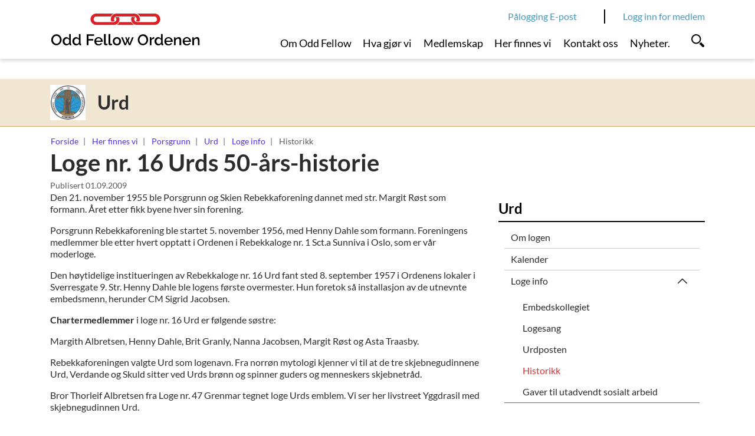

--- FILE ---
content_type: text/html; charset=utf-8
request_url: https://www.oddfellow.no/category.php?categoryID=14532
body_size: 7589
content:
    <!DOCTYPE html>    <html lang="no" prefix="dcterms: http://purl.org/dc/terms/#; og: http://ogp.me/ns/article#">            <head>
            <meta http-equiv="X-UA-Compatible" content="IE=edge">
                            <meta name="viewport" content="width=device-width, initial-scale=1, shrink-to-fit=no">
            
                                            
	<!-- Start common head elements -->
	<title>Historikk - Odd Fellow</title>

	<meta charset="utf-8" />
	<meta name="Generator" content="CMS" data-ctdevice="name:generic, key: default" data-ctchannel="default" />
	<meta name="Keywords" content="" />
	<meta name="Description" content="" />
	<meta property="og:title" content="Historikk - Odd Fellow" />
	<meta property="og:type" content="article" />
	<meta property="og:article:published_time" content="2009-09-01T10:41:18+02:00" />
	<meta property="og:article:modified_time" content="2009-09-03T13:09:01+02:00" />
	<meta property="og:article:expiration_time" content="2036-01-01T00:00:00+01:00" />
	<meta property="og:url" content="https://www.oddfellow.no/category.php?categoryID=14532" />
	<meta property="og:image" content />
	<meta property="og:description" content="" />
	<meta property="og:site_name" content="Odd Fellow" />
	<meta property="og:locale" content="no_NO" />

	<link rel="canonical" href="https://www.oddfellow.no/category.php?categoryID=14532" />

	<script src="https://www.oddfellow.no/corepublish/cplib-common/corepublish.js?appver=341c505a83" nonce="cee7984151" async="async"></script>
	<script nonce="cee7984151" data-ctnsh="3e287e3e932255d22079e8f746860941" id="cpstartupscript">
	<!--
	if (typeof window.corepublish === 'undefined') { window.corepublish = {}; } 
  window.corepublish.mode = 'cplib'; 
 var CPLIBHTMLROOT = 'https://www.oddfellow.no/corepublish/cplib-common'; var CPLIBSTARTTIME = new Date(); if (typeof cplibJsLoaded == 'undefined') { var cplibJsLoaded = false; } 
	function ctAddEventListener(evt,fn) { if (window.addEventListener) { window.addEventListener(evt,fn); } else if (evt == 'corepublishInitLoaded') { if (window.corepublishInitDone && window.corepublishInitDone == true) {  fn.call(); } else {  setTimeout(function() {  ctRunWhenCplibLoaded(fn); }, 100) }}}
	function ctRunWhenCplibLoaded(fn) { if (cplibJsLoaded == true) { fn.call() } else  {  setTimeout(function() { ctRunWhenCplibLoaded(fn); }, 100) }}
	ctAddEventListener('corepublishInitLoaded',function() { ctShowRetinaImages(); }); 

	ctAddEventListener('sessionrefresh.loaded',function() { ctRunWhenCplibLoaded(function() { window.corepublish.sessionrefreshdialog = new SessionRefreshDialog(1440, 'service.php', (window.ctwebuserloggedin) );} ); }); 

	ctRunWhenCplibLoaded(function() { ctLoadSvgSymbols('e33242b9319dc00d3d416d8d563d9073'); }); 

	ctRunWhenCplibLoaded(function() { ctOidcAuthenticate(); });

	-->
	</script>

<script nonce="cee7984151">


window.dataLayer = window.dataLayer || [];

var f = document.getElementsByTagName('script')[0],j = document.createElement('script');
j.async = true;j.setAttribute('nonce', 'cee7984151');j.src = 'https://www.googletagmanager.com/gtm.js?id=GTM-TN5GL7K';f.parentNode.insertBefore(j, f);

var hasCustomConfig = false;

if (hasCustomConfig) {
    ctRunWhenCplibLoaded(function () {
        var xmlHttp = new CtXMLHttpRequest();
        xmlHttp.SetOnreadystatechange(function () {
            if (xmlHttp.isReadyToProcess()) {
                try {
                    addToDataLayer(JSON.parse(xmlHttp.getResponseText()));
                } catch (e) {
                    alert("An error occurred" + e);
                }
                addStartToDataLayer();
            } else if (xmlHttp.hasError()) {
                addStartToDataLayer();
            }
        });
        xmlHttp.openCorePublishService("xmlhttprequest.php", 'gtm.datalayer', 'json');
    });
} else {
    addStartToDataLayer();
}

function addStartToDataLayer() {
    addToDataLayer({'gtm.start': new Date().getTime(), event: 'gtm.js'});
}

function addToDataLayer(configData) {
    window.dataLayer.push(configData);
}
</script>	<!-- End common head elements -->


                <script async="async" src='https://www.oddfellow.no/javascript/compressed/sitecomponents.min.js?e33242b9319dc00d3d416d8d563d9073'></script>
            
                            <link rel="icon" type="image/x-icon" href="/favicon/favicon.ico">
                <link rel="apple-touch-icon" sizes="180x180" href="/favicon/apple-touch-icon.png">
                <link rel="icon" type="image/png" sizes="32x32" href="/favicon/favicon-32x32.png">
                <link rel="icon" type="image/png" sizes="16x16" href="/favicon/favicon-16x16.png">
                <link rel="manifest" href="/favicon/site.webmanifest">
                <link rel="mask-icon" href="/favicon/safari-pinned-tab.svg" color="#e03a3e">
                <meta name="msapplication-TileColor" content="#ff0000">
                <meta name="theme-color" content="#ffffff">
            
                                            <link media="all" rel="stylesheet" type="text/css" href="https://www.oddfellow.no/themes/coretrek/style.min.css?e33242b9319dc00d3d416d8d563d9073" data-ctbrowsertype="chrome" />
                                                                                    <link media="print" rel="stylesheet" type="text/css" href="https://www.oddfellow.no/themes/coretrek/style-print.min.css?e33242b9319dc00d3d416d8d563d9073" />
            
                    </head>
    
                        <body  class="runtime-cid-14532 runtime-ctid-89 menuroot-cid-7452 default  breadcrumbs-available placeholder-right-available" >
        
                    
<noscript>
<iframe src="https://www.googletagmanager.com/ns.html?id=GTM-TN5GL7K" height="0" width="0" style="display:none; visibility:hidden"></iframe></noscript>
        
                        <div id="pagecontainer">
                            <div id="content-link" class="sr-only sr-only-focusable d-print-none"><a href="#main-content">Link til innhold</a></div>
            
                            <noscript>
                    <div class="alert alert-danger mt-1 text-center" role="alert">
                    <strong>JavaScript deaktivert!</strong> Du må aktivere JavaScript for at denne nettsiden skal fungere riktig.
                    </div>
                </noscript>
            
            <div id="header" class="sticky">
                                                            <div id="placeholder-small-top" class="navbar navbar-dark d-none d-lg-block">
                            <div class="container justify-content-start flex-row-reverse">
                                
        <div class="cplibajaxtilecontainer-loading"  id="cplibajaxtilecontainer-1010-loading">&nbsp;</div>
        <div class="cplibajaxtilecontainer" id="cplibajaxtilecontainer-1010" style="display:none;">&nbsp;</div>

        <script type="text/javascript" nonce="cee7984151">

            function cplibRenderAjaxTile_init_1010() {
                cplibRenderAjaxTile (89, 1010, 'small-top'  ,14532, 0, null, []);
            }

            // Run as soon as function is available
            ctRunWhenCplibLoaded( function() { setTimeout(function() { cplibRenderAjaxTile_init_1010() }, 10); } );

        </script>

        


                
            <nav class="tile-common standard-menu d-print-none nav-inline d-none d-lg-block quick-mode">
    
         
            <div class="tile-content ">
        
                            
                <ul class="treelist nav"><li class="nav-item first last tree-level-0 leaf odd"><a href="https://outlook.office.com/mail/" target="_blank" class="nav-link" rel="noopener">Pålogging E-post</a></li></ul>
    
            </div>
    
            </nav>
    
                            </div>
                        </div>
                                    
                                    <div id="placeholder-top" class="navbar navbar-light">
                        <div class="container">
                            <div class="row">

                                


        
            <div data-instance-id="940" class="tile-common logo navbar-brand col col-sm-6 col-lg-4 " >
    
         
            <div class="tile-content ">
        
                            
        
            <a href="https://www.oddfellow.no/">
            <svg data-fileid="280036" shape-rendering="auto" aria-hidden="true" role="presentation" xmlns="http://www.w3.org/2000/svg"><use xlink:href="#logo_color" /></svg>
                    </a>
    

            </div>
    
            </div>
    


                
            <nav class="tile-common standard-menu d-print-none d-none d-lg-block col-lg-7 nav-inline pr-0 single-mode">
    
         
            <div class="tile-content ">
        
                            
                <ul class="treelist nav"><li class="nav-item first tree-level-0 collapsed leaf odd"><a href="https://www.oddfellow.no/category.php?categoryID=7449" target="_self" class="nav-link">Om Odd Fellow</a></li><li class="nav-item tree-level-0 leaf even"><a href="https://www.oddfellow.no/category.php?categoryID=7450" target="_self" class="nav-link">Hva gjør vi</a></li><li class="nav-item tree-level-0 collapsed leaf odd"><a href="https://www.oddfellow.no/category.php?categoryID=7451" target="_self" class="nav-link">Medlemskap</a></li><li class="nav-item tree-level-0 main-active expanded leaf even"><a href="https://www.oddfellow.no/category.php?categoryID=7452" target="_self" class="nav-link">Her finnes vi</a></li><li class="nav-item tree-level-0 leaf odd"><a href="https://www.oddfellow.no/category.php?categoryID=7453" target="_self" class="nav-link">Kontakt oss</a></li><li class="nav-item last tree-level-0 leaf even"><a href="https://www.oddfellow.no/category.php?categoryID=15294" target="_self" class="nav-link">Nyheter.</a></li></ul>
    
            </div>
    
            </nav>
    

                                                                    <div class="collapse-icons">
                                        <div class="collapse-icon col d-lg-none">
                                            <a href="https://outlook.office.com/mail/" target="_blank" class="collapsed">
                                                <svg shape-rendering="auto" aria-hidden="true" role="presentation" xmlns="http://www.w3.org/2000/svg"><use xlink:href="#login" /></svg>
                                                <span class="d-lg-none">E-post</span>
                                            </a>
                                        </div>
                                        <div class="collapse-icon col d-lg-none">
                                            <a href="https://www.oddfellow.no/logg-inn/category7599.html" class="collapsed">
                                                <svg shape-rendering="auto" aria-hidden="true" role="presentation" xmlns="http://www.w3.org/2000/svg"><use xlink:href="#login" /></svg>
                                                <svg class="closeicon" shape-rendering="auto" aria-hidden="true" role="presentation" xmlns="http://www.w3.org/2000/svg"><use xlink:href="#close" /></svg>
                                                <span class="d-lg-none">Logg inn</span>
                                            </a>
                                        </div>

                                        <div class="collapse-icon col">
                                                                                            <a href="#placeholder-collapse-top-1" data-toggle="collapse" class="toggler collapsed" aria-expanded="false" onclick="setTimeout(function() { document.getElementById('searchBar').focus(); });">
                                                    <svg shape-rendering="auto" aria-hidden="true" role="presentation" xmlns="http://www.w3.org/2000/svg"><use xlink:href="#search" /></svg>
                                                    <svg class="closeicon  d-lg-none" shape-rendering="auto" aria-hidden="true" role="presentation" xmlns="http://www.w3.org/2000/svg"><use xlink:href="#close" /></svg>
                                                    <span class="d-lg-none">Søk</span>
                                                </a>
                                                                                    </div>

                                        <div class="collapse-icon col d-lg-none">
                                                                                            <a href="#placeholder-collapse-top-2" data-toggle="collapse" class="toggler collapsed" aria-expanded="false">
                                                    <svg shape-rendering="auto" aria-hidden="true" role="presentation" xmlns="http://www.w3.org/2000/svg"><use xlink:href="#menu" /></svg>
                                                    <svg class="closeicon" shape-rendering="auto" aria-hidden="true" role="presentation" xmlns="http://www.w3.org/2000/svg"><use xlink:href="#close" /></svg>
                                                    <span class="d-lg-none">Meny</span>
                                                </a>
                                                                                    </div>
                                    </div>
                                                            </div>
                        </div>
                    </div>
                
                                    <div id="placeholder-top-2">
                        <div class="container">
                            <div class="row">

                                

                            </div>
                        </div>
                    </div>
                
                                                        <div id="placeholder-collapse-top-1" class="collapse">
                            <div class="container">
                                <div class="row">
                                    


    
            <div data-instance-id="1002" class="tile-common small-searchinput simple-search d-print-none col-12 " >
    
         
            <div class="tile-content ">
        
                            
                <form class="search" action="https://www.oddfellow.no/category.php?categoryID=7442" method="get">
            <div class="searchfield col-lg-8 mr-0">
                                                                                                        <input name="searchableTypes[]" type="hidden" value="all">
                                                            <input name="searchableTypes[]" type="hidden" value="Article">
                                                            <input name="searchableTypes[]" type="hidden" value="Category">
                                                                        
                    <input type="hidden" name="categoryID" value="7442" />

                                            <div class="textinput">
                                                        <input placeholder="Søk" title="Søk" id="searchBar" tabindex="-1" type="text" name="q" value="" />
                        </div>
                    
                                            <div class="action">
                            <button type="submit">
                                <span class="text-uppercase">Søk</span>
                            </button>
                        </div>
                                    </div>
        </form>
    
            </div>
    
            </div>
    
                                </div>
                            </div>
                        </div>
                                    
                                                            <div id="placeholder-collapse-top-2" class="collapse collapse d-lg-none">
                            <div class="inner-wrapper">
                                <div class="container-fluid">
                                    <div class="row">
                                        

                                                                                        
    
            <div data-instance-id="1003" class="tile-common mobilemenu d-print-none " data-toggleable='{"standalone":false}' data-linkUrl='https://www.oddfellow.no/' data-ajaxUrl='https://www.oddfellow.no/service.php?service=frontend.category.menu&amp;__anticsrftoken=cpxt9a21600511e7b10219dae3981de6789f&amp;v=2' data-backlabel='Tilbake' >
    
         
            <div class="tile-content " data-activelevel="5">
        
                            
                                    <ul class="menuitems nav active" data-level="0" data-cid="7439" data-loaded="false">
                <li class="menuitem has-submenu nav-item" data-cid="7452">
                    <span>
                        <a href="https://www.oddfellow.no/category.php?categoryID=7452" class="nav-link">
                            Her finnes vi                        </a>
                                                    <svg shape-rendering="auto" aria-hidden="true" role="presentation" xmlns="http://www.w3.org/2000/svg"><use xlink:href="#menu_openCLose" /></svg>                                            </span>
                                        <ul class="menuitems nav active" data-level="1" data-cid="7452" data-loaded="false">
                <li class="menuitem has-submenu nav-item" data-cid="8820">
                    <span>
                        <a href="https://www.oddfellow.no/category.php?categoryID=8820" class="nav-link">
                            Porsgrunn                        </a>
                                                    <svg shape-rendering="auto" aria-hidden="true" role="presentation" xmlns="http://www.w3.org/2000/svg"><use xlink:href="#menu_openCLose" /></svg>                                            </span>
                                        <ul class="menuitems nav active" data-level="2" data-cid="8820" data-loaded="false">
                <li class="menuitem has-submenu nav-item" data-cid="8823">
                    <span>
                        <a href="https://www.oddfellow.no/category.php?categoryID=8823" class="nav-link">
                            Loger                        </a>
                                                    <svg shape-rendering="auto" aria-hidden="true" role="presentation" xmlns="http://www.w3.org/2000/svg"><use xlink:href="#menu_openCLose" /></svg>                                            </span>
                                        <ul class="menuitems nav active" data-level="3" data-cid="8823" data-loaded="false">
                <li class="menuitem has-submenu nav-item" data-cid="8836">
                    <span>
                        <a href="https://www.oddfellow.no/category.php?categoryID=8836" class="nav-link">
                            Urd                        </a>
                                                    <svg shape-rendering="auto" aria-hidden="true" role="presentation" xmlns="http://www.w3.org/2000/svg"><use xlink:href="#menu_openCLose" /></svg>                                            </span>
                                        <ul class="menuitems nav active" data-level="4" data-cid="8836" data-loaded="false">
                <li class="menuitem has-submenu nav-item" data-cid="8839">
                    <span>
                        <a href="https://www.oddfellow.no/category.php?categoryID=8839" class="nav-link">
                            Loge info                        </a>
                                                    <svg shape-rendering="auto" aria-hidden="true" role="presentation" xmlns="http://www.w3.org/2000/svg"><use xlink:href="#menu_openCLose" /></svg>                                            </span>
                                        <ul class="menuitems nav active current" data-level="5" data-cid="8839" data-loaded="true">
                                                            <li class="menuitem nav-item" data-cid="15159">
                            <span>
                                <a href="https://www.oddfellow.no/category.php?categoryID=15159" class="nav-link">
                                    Embedskollegiet                                </a>
                                                            </span>
                                                    </li>
                                                                                <li class="menuitem nav-item" data-cid="14522">
                            <span>
                                <a href="https://www.oddfellow.no/category.php?categoryID=14522" class="nav-link">
                                    Logesang                                </a>
                                                            </span>
                                                    </li>
                                                                                <li class="menuitem nav-item" data-cid="14514">
                            <span>
                                <a href="https://www.oddfellow.no/category.php?categoryID=14514" class="nav-link">
                                    Urdposten                                </a>
                                                            </span>
                                                    </li>
                                                                                <li class="menuitem nav-item" data-cid="14532">
                            <span>
                                <a href="https://www.oddfellow.no/category.php?categoryID=14532" class="nav-link">
                                    Historikk                                </a>
                                                            </span>
                                                    </li>
                                                                                <li class="menuitem nav-item" data-cid="14563">
                            <span>
                                <a href="https://www.oddfellow.no/category.php?categoryID=14563" class="nav-link">
                                    Gaver til utadvendt sosialt arbeid                                </a>
                                                            </span>
                                                    </li>
                                                </ul>
                        </li>
            </ul>
                        </li>
            </ul>
                        </li>
            </ul>
                        </li>
            </ul>
                        </li>
            </ul>
            
            </div>
    
            </div>
    
                                    </div>
                                </div>
                            </div>
                        </div>
                                                </div>

                                                <div id="placeholder-stretched-top" class="">
                        <div class="container-fluid">
                            <div class="row">
                                


    
            <div data-instance-id="989" class="tile-common odd-fellow-context col-12 " >
    
         
            <div class="tile-content container d-flex align-items-center">
        
                            
        
            <div class="seal">
            <img src="https://www.oddfellow.no/getfile.php/13482181-1252396972/Segl%20til%20loger%20og%20leire/Rebekkaloge/16-URD_160.jpg%20%28extra_small%29.jpg" alt="">
        </div>
    
            <div class="ofcontext">
            <span>Urd</span>
        </div>
    
            </div>
    
            </div>
    


                
            <nav class="tile-common sitelocator d-none d-sm-block d-print-none container ">
    
         
            <div class="tile-content row">
        
                            
                
        <ul class="breadcrumb">
                            <li class="breadcrumb-item">
                                            <a href="https://www.oddfellow.no/">Forside</a>
                                    </li>
                            <li class="breadcrumb-item">
                                            <a href="https://www.oddfellow.no/category.php?categoryID=7452">Her finnes vi</a>
                                    </li>
                            <li class="breadcrumb-item">
                                            <a href="https://www.oddfellow.no/category.php?categoryID=8820">Porsgrunn</a>
                                    </li>
                            <li class="breadcrumb-item">
                                            <a href="https://www.oddfellow.no/category.php?categoryID=8836">Urd</a>
                                    </li>
                            <li class="breadcrumb-item">
                                            <a href="https://www.oddfellow.no/category.php?categoryID=8839">Loge info</a>
                                    </li>
                            <li class="breadcrumb-item active">
                                            <span>Historikk</span>
                                    </li>
                    </ul>
    
            </div>
    
            </nav>
    
                            </div>
                        </div>
                    </div>
                            
                            <div id="main-content" class="container">
                    <div id="content-backdrop" class="d-lg-none"></div>
                    <div class="row">
                                                    <div id="placeholder-content" class="col-md-12 col-lg-8">
                                <div class="row">
                                    



                            
                        
            
                        
                                    
                                                                                                
            <article class="default full-view tile-common articledisplay col-12"  data-articleId="145490" data-templateId="1" >

    <header><h1 >Loge nr. 16 Urds 50-års-historie</h1></header>
    <div class="tile-content">
        <footer class="byline">Publisert <time datetime="2009-09-01T10:41:18+02:00"  class="pub-date">01.09.2009</time></footer>            <div class="main-content"><div class="articleelement newtext body ckeditor" id="body-1168432"><p><span>Den 21. november 1955 ble Porsgrunn og Skien Rebekkaforening dannet med str. Margit Røst som formann. Året etter fikk byene hver sin forening. </span></p>
<p><span>Porsgrunn Rebekkaforening ble startet 5. november 1956, med Henny Dahle som formann. Foreningens medlemmer ble etter hvert opptatt i Ordenen i Rebekkaloge nr. 1 Sct.a Sunniva i Oslo, som er vår moderloge.</span></p>
<p><span>Den høytidelige institueringen av Rebekkaloge nr. 16 Urd fant sted 8. september 1957 i Ordenens lokaler i Sverresgate 9. Str. Henny Dahle ble logens første overmester. Hun foretok så installasjon av de utnevnte embedsmenn, herunder CM Sigrid Jacobsen. </span></p>
<p><b><span>Chartermedlemmer</span></b><span> i loge nr. 16 Urd er følgende søstre:</span></p>
<p><span>Margith Albretsen, Henny Dahle, Brit Granly, Nanna Jacobsen, Margit Røst og Asta Traasby.</span></p>
<p><span>Rebekkaforeningen valgte Urd som logenavn. Fra norrøn mytologi kjenner vi til at de tre skjebnegudinnene Urd, Verdande og Skuld sitter ved Urds brønn og spinner guders og menneskers skjebnetråd. </span></p>
<p><span>Bror Thorleif Albretsen fra Loge nr. 47 Grenmar tegnet loge Urds emblem. Vi ser her livstreet Yggdrasil med skjebnegudinnen Urd. </span></p>
<p><b><span>Urd ditt navn skal være</span></b></p>
<p><b><span>lyset på vår sti.</span></b></p>
<p><b><span>Lede oss og lære</span></b></p>
<p><b><span>oss å lenken smi.</span></b></p>
<p><b><span>Slik lyder første vers av Urd-sangen, </span></b><span>skrevet av str. Thordis Gundersen. Den vakre Urd-sangen har siden blitt sunget på hvert logemøte i alle disse årene.</span></p>
<p><span>Loge nr. 16 Urd har bidratt til Ordenens vekst ved å være moderloge for tre Rebekkaloger; loge nr. 37 Verdande i Sandefjord og loge nr. 42 Skuld i Larvik. Dessuten er loge nr. 16 Urd, sammen med Loge nr. 24 Baugeid Dagsdatter, moderloge for loge nr. 48 Duen på Notodden. </span></p>
<p><b><span>Loge nr 16. Urd har to vennskapsloger</span></b><span>, Loge nr.14 Ruth i Aalborg og Rebekkaloge nr.108 Kirsten Flagstad i Hamar. Tettest kontakt har vi med Loge nr. 14. Ruth i Aalborg. &#160;Det er en kontakt som har gitt gjensidig glede! Vi har jevnlig besøkt hverandre, og mange personlige vennskapsbånd er blitt knyttet i løpet av over 40 år.</span></p>
<p><span>Den 8. september 2007 feiret Urd sitt 50 års jubileum, en begivenhet som ble markert for logens søstre, gjester og med større gaver i lokalmiljøet i Porsgrunn. </span></p>
<p><span>I dag har loge nr. 16 Urd 135 medlemmer. </span><span>Gjennomsnittsalderen er høy, så for å styrke kontakten med alle medlemmene, ble derfor medlemsavisen </span></p>
<p><span>”Urd-posten” startet høsten 2008. </span></p>
<p>&#160;</p>
<p><span>Porsgrunn 19.05.09</span></p>
<p>&#160;</p>
<p><span>Anne Marie Moen Vollan</span></p>
<p><span>&#160;&#160;&#160;&#160;&#160;&#160;&#160;&#160;&#160;&#160;&#160;&#160;&#160;&#160; OM</span></p></div></div>
            </div>

    
</article>

            
<!-- categorytemplate.CpCategoryTemplate::renderTile(): The tile [(2019) Article list] Id [77] was not rendered, prepare() returned false -->

                                </div>
                            </div>
                        
                                                                                    <div id="placeholder-right" class="col-md-12 col-lg-4">
                                    <div class="row">
                                        


    
            <nav class="tile-common side-menu small-box d-print-none col-sm-12 col-md-6 col-lg-12 d-none d-lg-block expanding-mode">
    
         
            <div class="tile-content ">
        
                                    <h2><span>Urd</span></h2>
                    
        
                    <ul class="nav">
        
                                                                                    <li class="nav-item">

            <span>
                <a class="nav-link" href="https://www.oddfellow.no/category.php?categoryID=8837">Om logen</a>
                            </span>

            
        </li>
    
                                                                                        <li class="nav-item">

            <span>
                <a class="nav-link" href="https://www.oddfellow.no/category.php?categoryID=8838">Kalender</a>
                            </span>

            
        </li>
    
                                                                                        <li class="nav-item expanded">

            <span>
                <a class="nav-link" href="https://www.oddfellow.no/category.php?categoryID=8839">Loge info</a>
                                    <svg data-toggle="collapse" aria-expanded="true" data-target="#item-8839" shape-rendering="auto" aria-hidden="true" role="presentation" xmlns="http://www.w3.org/2000/svg"><use xlink:href="#menu_openCLose" /></svg>
                            </span>

                            <ul class="nav collapse in show" id="item-8839">
                                                                                                                    <li class="nav-item">

            <span>
                <a class="nav-link" href="https://www.oddfellow.no/category.php?categoryID=15159">Embedskollegiet</a>
                            </span>

            
        </li>
    
                                                                                                                        <li class="nav-item">

            <span>
                <a class="nav-link" href="https://www.oddfellow.no/category.php?categoryID=14522">Logesang</a>
                            </span>

            
        </li>
    
                                                                                                                        <li class="nav-item">

            <span>
                <a class="nav-link" href="https://www.oddfellow.no/category.php?categoryID=14514">Urdposten</a>
                            </span>

            
        </li>
    
                                                                                                                        <li class="nav-item active">

            <span>
                <a class="nav-link" href="https://www.oddfellow.no/category.php?categoryID=14532">Historikk</a>
                            </span>

            
        </li>
    
                                                                                                                        <li class="nav-item">

            <span>
                <a class="nav-link" href="https://www.oddfellow.no/category.php?categoryID=14563">Gaver til utadvendt sosialt arbeid</a>
                            </span>

            
        </li>
    
                                                            </ul>
            
        </li>
    
                            
                    </ul>
        
    
            </div>
    
            </nav>
    
<!-- categorytemplate.CpCategoryTemplate::renderTile(): The tile [(2019) Article elements] Id [69] was not rendered, prepare() returned false -->

<!-- categorytemplate.CpCategoryTemplate::renderTile(): The tile [(2019) Article elements] Id [69] was not rendered, prepare() returned false -->

                                    </div>
                                </div>
                                                                        </div>
                </div>
            
                                                <div id="placeholder-stretched-bottom">
                        <div class="container-fluid">
                            <div class="row">
                                


                
            <div data-instance-id="981" class="tile-common linktoolbar d-print-none container " >
    
         
            <div class="tile-content ">
        
                            
                                            <div class="general-links links">
                                        
    <ul class="list-inline">
                
                                                                                                                                                                                        
            <li class="list-inline-item">
                <a href="#placeholder-content" class="print_link" onclick="print(); return false;" >
                    <span>Skriv ut</span>
                    
                                            <svg shape-rendering="auto" aria-hidden="true" role="presentation" xmlns="http://www.w3.org/2000/svg"><use xlink:href="#printpage" /></svg>
                                        
                                    </a>
                
                            </li>
                
                                                                                                                                
            <li class="list-inline-item">
                <a href="mailto:?subject=Les%20denne%20nettsiden&amp;body=https%3A%2F%2Fwww.oddfellow.no%2Fcategory.php%3FcategoryID%3D14532" class="tipafriend_link" >
                    <span>Tips en venn</span>
                    
                                            <svg shape-rendering="auto" aria-hidden="true" role="presentation" xmlns="http://www.w3.org/2000/svg"><use xlink:href="#sendemail" /></svg>
                                        
                                    </a>
                
                            </li>
            </ul>
                </div>
                            
                                    <div class="sharing-links links">
                    <span class="label">Del på:</span>
                                        
    <ul class="list-inline">
                
                                                                                                                                
            <li class="list-inline-item">
                <a href="http://www.facebook.com/share.php?u=https://www.oddfellow.no/category.php?categoryID=14532" class="facebook_link" >
                    <span>Del på Facebook</span>
                    
                                            <svg shape-rendering="auto" aria-hidden="true" role="presentation" xmlns="http://www.w3.org/2000/svg"><use xlink:href="#some_facebook" /></svg>
                                        
                                    </a>
                
                            </li>
                
                                                                                                                                
            <li class="list-inline-item">
                <a href="http://www.linkedin.com/shareArticle?url=https://www.oddfellow.no/category.php?categoryID=14532" class="linkedin_link" >
                    <span>Del på LinkedIn</span>
                    
                                            <svg shape-rendering="auto" aria-hidden="true" role="presentation" xmlns="http://www.w3.org/2000/svg"><use xlink:href="#linkedin" /></svg>
                                        
                                    </a>
                
                            </li>
                
                                                                                                                                
            <li class="list-inline-item">
                <a href="http://twitter.com/home/?status=Jeg+leser+https%3A%2F%2Fwww.oddfellow.no%2Fcategory.php%3FcategoryID%3D14532" class="twitter_link" >
                    <span>Del på Twitter</span>
                    
                                            <svg shape-rendering="auto" aria-hidden="true" role="presentation" xmlns="http://www.w3.org/2000/svg"><use xlink:href="#twitter" /></svg>
                                        
                                    </a>
                
                            </li>
            </ul>
                </div>
                            
                                
            </div>
    
            </div>
    
                            </div>
                        </div>
                    </div>
                            
                            <div id="placeholder-bottom" class="d-print-none">
                    <div class="container">
                        <div class="row">
                            


        
            <div data-instance-id="942" class="tile-common logo navbar-brand col-10 col-sm-6 " >
    
         
            <div class="tile-content ">
        
                            
        
            <a href="https://www.oddfellow.no/">
            <svg data-fileid="280183" shape-rendering="auto" aria-hidden="true" role="presentation" xmlns="http://www.w3.org/2000/svg"><use xlink:href="#logo_footer_oddfellowordenen" /></svg>
                    </a>
    

            </div>
    
            </div>
    


                
            <div data-instance-id="943" class="tile-common linktoolbar d-print-none col-2 col-sm-6 " >
    
         
            <div class="tile-content ">
        
                            
                                            
                                    
                                    <div class="follow-links links">
                                        
    <ul class="list-inline">
                
                                                                                                                                
            <li class="list-inline-item">
                <a href="https://www.facebook.com/oddfellownorge/" class="facebook_link" >
                    <span>Gå til Facebook</span>
                    
                                            <svg shape-rendering="auto" aria-hidden="true" role="presentation" xmlns="http://www.w3.org/2000/svg"><use xlink:href="#some_facebook" /></svg>
                                        
                                    </a>
                
                            </li>
            </ul>
                </div>
                        
            </div>
    
            </div>
    
                        </div>
                        <div class="row">
                            


                
                    <div data-instance-id="944" class="main-content-only tile-common article-banner col-12 col-sm-6 col-md-4 stripped-design " >
    
        <article  class="d-flex">

            
    

    
         
    
                        <div class="tile-content ">
    

        
        

        
        
        
        
        
                    <div class="articleelement newtext body ckeditor" id="body-746148"><p>Odd Fellow Ordenen<br>
Bes&oslash;ksadresse: Stortingsgata 28, 0161<br>
Postadresse:&nbsp;Postboks 1661 Vika, 0120 Oslo</p>

<p>Telefon: <a href="tel:22%2083%2092%2040">22 83 92 40</a><br>
Epost: <a href="mailto:odd.fellow@oddfellow.no">odd.fellow@oddfellow.no</a></p></div>

        
        
    
                    </div>
    

        
    
            </article>
                </div>
    
    


                
                    <div data-instance-id="945" class="main-content-only tile-common article-banner col-12 col-sm-6 col-md-4 stripped-design " >
    
        <article  class="d-flex">

            
    

    
         
    
                        <div class="tile-content ">
    

        
        

        
        
        
        
        
                    <div class="articleelement newtext body ckeditor" id="body-746149"><p>Odd Fellow Utstyr<br>
Bes&oslash;ksadresse: Stortingsgata 28, 0161<br>
Postadresse:&nbsp;Postboks 1661 Vika, 0120 Oslo</p>

<p>Telefon: <a href="tel:22%2083%2092%2050">22 83 92 40</a><br>
Epost: <a href="mailto:of.utstyr@oddfellow.no">of.utstyr@oddfellow.no</a></p></div>

        
        
    
                    </div>
    

        
    
            </article>
                </div>
    
    


                
                    <div data-instance-id="1186" class="main-content-only tile-common article-banner col-12 col-sm-6 col-md-4 stripped-design " >
    
        <article  class="d-flex">

            
    

    
         
    
                        <div class="tile-content ">
    

        
        

        
        
        
        
        
                    <div class="articleelement newtext body ckeditor" id="body-1596582"><p>Odd Fellow Museum<br>
Bes&oslash;ksadresse: Stortingsgata 28, 0161<br>
Postadresse:&nbsp;Postboks 1661 Vika, 0120 Oslo</p>

<p>Telefon: <a href="tel:22839253">22 83 92 53</a><br>
Epost: <a href="mailto:museet@oddfellow.no">museet@oddfellow.no</a></p></div>

        
        
    
                    </div>
    

        
    
            </article>
                </div>
    
    
                        </div>
                    </div>
                </div>
                    </div>
    
            <div id="coretrek-footer" class="d-print-none">
            <div class="container">
                <div class="row">

                                                                    
                                                    <div class="privacy-link col-sm-12 text-center col-md-6 text-md-left">
                                <a href="https://www.oddfellow.no/article.php?articleID=102954&amp;categoryID=7446">Personvern og informasjonskapsler</a>
                            </div>
                                            
                                            <div class="colofon col-sm-12 text-center col-md-6 text-md-right">
                                                            <span id="developedbycolofon"><a href="http://www.coretrek.no/">Design og utvikling: CoreTrek AS</a></span> |
                                                        <span id="cmscolofon"><a href="https://coretrek.no/cms/corepublish/webpublisering/">Publiseringsverktøy: CorePublish</a></span>
                        </div>
                                    </div>
            </div>
        </div>
    
                    




        
                    




        
                    </body>
            
            </html>
    



--- FILE ---
content_type: text/javascript
request_url: https://www.oddfellow.no/corepublish/cplib-common/corepublish.js?appver=341c505a83
body_size: 27330
content:
function _classCallCheck(e,t){if(!(e instanceof t))throw new TypeError("Cannot call a class as a function")}function _defineProperties(e,t){for(var i=0;i<t.length;i++){var n=t[i];n.enumerable=n.enumerable||!1,n.configurable=!0,"value"in n&&(n.writable=!0),Object.defineProperty(e,n.key,n)}}function _createClass(e,t,i){return t&&_defineProperties(e.prototype,t),i&&_defineProperties(e,i),e}function _typeof(e){return(_typeof="function"==typeof Symbol&&"symbol"==typeof Symbol.iterator?function(e){return typeof e}:function(e){return e&&"function"==typeof Symbol&&e.constructor===Symbol&&e!==Symbol.prototype?"symbol":typeof e})(e)}var corepublishInitDone=!1,x,y;function CpAddEvent(e,t,i,n){return e.addEventListener?(e.addEventListener(t,i,n),!0):e.attachEvent?e.attachEvent("on"+t,i):void(e["on"+t]=i)}function CpRemoveEvent(e,t,i,n){return e.removeEventListener?(e.removeEventListener(t,i,n),!0):e.detachEvent?e.detachEvent("on"+t,i):void(e["on"+t]=null)}function CpCreateCustomEvent(e,t,i,n){if(cpNavigatorUserAgentInfo.isIE)(r=document.createEvent("CustomEvent")).initCustomEvent(e,t,i,n);else var r=new CustomEvent(e,{bubbles:t,canceable:i,detail:n});return r}function corepublishInit(){if(document.onmousemove=catchXY,corepublishInitDone=!0,!cpNavigatorUserAgentInfo.isIE8&&!cpNavigatorUserAgentInfo.isIE7){var e=CpCreateCustomEvent("corepublishInitLoaded");window.dispatchEvent(e)}}function catchXY(e){x=cpNavigatorUserAgentInfo.isIE?event.clientX+(document.documentElement.scrollLeft||document.body.scrollLeft):e.pageX,y=cpNavigatorUserAgentInfo.isIE?event.clientY+(document.documentElement.scrollTop||document.body.scrollTop):e.pageY}function ctOidcAuthenticate(){var e=window.location.hash;if(0!==e.length&&-1!==e.indexOf("id_token")){var t=window.location.href,i=-1===t.indexOf("?")?"?":"&";-1===(t=t.replace("#",i)).indexOf("code=")&&(t+="&code"),window.location.href=t}}window.CustomEvent||function(){function e(e,t){t=t||{bubbles:!1,cancelable:!1,detail:void 0};var i=document.createEvent("CustomEvent");return i.initCustomEvent(e,t.bubbles,t.cancelable,t.detail),i}e.prototype=window.Event.prototype,window.CustomEvent=e}();var cpNavigatorUserAgent=navigator.userAgent.toLowerCase(),cpNavigatorUserAgentInfo={isIE:cpNavigatorUserAgent.indexOf("msie")>-1||cpNavigatorUserAgent.indexOf("trident")>-1,isIE7:cpNavigatorUserAgent.indexOf("msie 7")>-1,isIE8:cpNavigatorUserAgent.indexOf("msie 8")>-1,isGecko:cpNavigatorUserAgent.indexOf("gecko/")>-1,isSafari:cpNavigatorUserAgent.indexOf("safari")>-1,isOpera:cpNavigatorUserAgent.indexOf("opera")>-1,isMac:cpNavigatorUserAgent.indexOf("macintosh")>-1};function cpReadCookie(e){e+="=";for(var t=document.cookie.split(";"),i=0;i<t.length;i++){for(var n=t[i];" "==n.charAt(0);)n=n.substr(1);if(0==n.indexOf(e))return n.substr(e.length)}return null}function ct_win(e,t,i,n){return win_name="ct_win",n&&n.length>1?win_props=n:win_props="height="+t+",width="+i+",screenX=400,screenY=100",window.open(e,win_name,win_props)}function getAbsoluteElementPosition(e){if(null==e)return{x:0,y:0};var t=e.getBoundingClientRect();return{x:window.pageXOffset+t.left,y:window.pageYOffset+t.top}}function scrollToElement(e,t){if(null!=(t=findSubElement(e=getElement(e),t))){var i=0;el=t;do{i+=el.offsetTop,el=el.offsetParent}while(el&&null==findSubElement(el,e));e.scrollTop=i-e.offsetTop}}function findSubElement(e,t){e=getElement(e),t=getElement(t);for(var i=e.childNodes,n=0;n<i.length;n++){if(i[n]==t)return t;var r=findSubElement(i[n],t);if(null!=r)return r}return null}function getElement(e){if("object"==_typeof(e))return e;var t=document.getElementById(e);return"object"==_typeof(t)?t:null}function getAvailableBrowserHeight(){return window.innerWidth&&window.innerHeight?window.innerHeight:null!=document.body&&document.body.clientWidth&&document.body.clientHeight?document.body.clientHeight:window.screen?screen.availHeight:600}function getAvailableBrowserWidth(){return window.innerWidth&&window.innerHeight?window.innerWidth:null!=document.body&&document.body.clientWidth&&document.body.clientHeight?document.body.clientWidth:window.screen?screen.availWidth:800}function ct_image(e){return!!corepublishInitDone&&(a=new Image,a.src=e,a)}function ct_swap(e,t){corepublishInitDone&&(document[e].src=t.src)}function cpWriteActiveX(e){document.write(e)}function cpWriteMediaObject(e,t,i,n,r,o,s,a,c,l,u){var d="";void 0===u&&1!=u&&(u=!1);var p="https"==e.substr(0,5)?"https":"http",h=new Object;if(h["video/x-flv"]=!0,h["application/x-flash-video"]=!0,h["video/flv"]=!0,null!=h[r]){var m=null;if(void 0!==l&&void 0!==l.floatingcontrols&&"true"==l.floatingcontrols)m=n;(l=new Object).file=encodeURIComponent(e),l.width=i,l.height=n,null!=m&&(l.displayheight=n),l.overstrech="true",l.frontcolor="0xFFFFFF",l.backcolor="0x000000",l.lightcolor="0xFFFFFF",l.autostart=s?"true":"false",l.repeat=o?"true":"false",l.usefullscreen="true",d+='<param name="allowscriptaccess" value="always" />',d+='<param name="allowfullscreen" value="true" />',d+='<param name="flashvars" value="'+getQueryParamsFromObject(l)+'" />',r="application/x-shockwave-flash",e=CPLIBHTMLROOT+"/mediaplayer.swf"}var g=new Object;if(cpNavigatorUserAgentInfo.isIE&&(g["audio/mpeg"]="application/x-mplayer2",g["video/mpeg"]="application/x-mplayer2",g["video/x-msvideo"]="video/x-ms-wmv"),null!=g[r]&&(r=g[r]),"application/x-shockwave-flash"!=r?(d+='<param name="loop" value="'+(o?"true":"false")+'" />',d+='<param name="autostart" value="'+(s?"true":"false")+'" />',d+='<param name="controller" value="'+(a?"true":"false")+'" />'):(d+='<param name="wmode" value="opaque" />',void 0!==l&&(d+='<param name="flashVars" value="'+getQueryParamsFromObject(l)+'" />')),cpNavigatorUserAgentInfo.isIE){var f=e.indexOf("?")>-1?"&":"?",v=cpReadCookie(t);if(null!=v&&v.length>0)e=e+f+t+"="+v}var w="",b='<object type="'+r+'" data="'+e+'" width="'+i+'" height="'+n+'">',y='<param name="movie" value="'+e+'" />';switch(r){case"application/x-shockwave-flash":if(cpNavigatorUserAgentInfo.isIE)b='<object codebase="'+p+'://download.macromedia.com/pub/shockwave/cabs/flash/swflash.cab" classid="clsid:D27CDB6E-AE6D-11cf-96B8-444553540000" width="'+i+'" height="'+n+'">';break;case"application/x-mplayer2":case"video/x-ms-wmv":case"video/x-msvideo":y='<param name="src" value="'+e+'" />';break;case"video/quicktime":if(cpNavigatorUserAgentInfo.isIE){b='<object classid="clsid:02BF25D5-8C17-4B23-BC80-D3488ABDDC6B" codebase="'+p+'://www.apple.com/qtactivex/qtplugin.cab" width="'+i+'" height="'+n+'">',y='<param name="src" value="'+e+'" />';break}break;case"video/x-ms-asf":if(cpNavigatorUserAgentInfo.isIE){y='<param name="FileName" value="'+e+'" />';break}}if(w+=b,w+=y,w+=d,w+="<p>(No plugin detected for your OS/browser)</p>",w+="</object>",null==c||0==c)document.write(w);else try{cpNavigatorUserAgentInfo.isIE&&!u?CpAddEvent(window,"load",(function(){document.getElementById(c).innerHTML=w})):document.getElementById(c).innerHTML=w}catch(e){document.write(w)}}function getQueryParamsFromObject(e){var t="";for(var i in e)t.length>0&&(t+="&"),t+=i+"="+encodeURIComponent(e[i]);return t}function slideshow(thearray,imgname,pos,what,theform){corepublishInitDone&&(i=eval("slidepos"+pos),count=eval("count"+pos),"next"==what&&thearray[i+1]&&(temp=ct_image(thearray[i+1]),document[imgname].src=temp.src,eval("slidepos"+pos+"++"),theform.slidetext.value=i+2+" av "+count),"previous"==what&&i>0&&thearray[i-1]&&(temp=ct_image(thearray[i-1]),document[imgname].src=temp.src,eval("slidepos"+pos+"--"),theform.slidetext.value=i+" av "+count))}window.jQuery?jQuery(document).ready(corepublishInit):"undefined"!=typeof Prototype&&document.observe?document.observe("dom:loaded",corepublishInit):CpAddEvent(window,"load",corepublishInit,!0);var cplibTileLoaderXMLHttpObjectArray=new Object;if("undefined"!=typeof htmlroot)var cplibXmlHttpUrl=htmlroot+"xmlhttprequest.php";else var cplibXmlHttpUrl="/xmlhttprequest.php";function cplibRenderAjaxTile(e,t,i,n,r,o,s){cplibTileLoaderXMLHttpObjectArray[t]=new CtXMLHttpRequest;var a=cplibTileLoaderXMLHttpObjectArray[t];a.SetOnreadystatechange((function(){4==a.getReadyState()&&(document.getElementById("cplibajaxtilecontainer-"+t+"-loading").style.display="none",document.getElementById("cplibajaxtilecontainer-"+t).style.display="block",document.getElementById("cplibajaxtilecontainer-"+t).innerHTML=a.getResponseText(),void 0!==o&&null!=o&&o.call(this,t,i))}));var c=new Object;if(c.categorytemplatetileID=t,c.categorytemplateID=e,c.categoryID=n,c.articleID=r,c.placeholdername=i,s)for(var l in s)c[l]=s[l];if(location.search.length>0)for(var u=location.search.substring(1).split("&"),d=0;d<u.length;d++){var p=u[d].split("=");c[p[0]]=p[1]}a.openCorePublishService(cplibXmlHttpUrl,"categorytemplate.renderajaxtile","html",c)}function cpRegisterStatistics(){now=new Date,void 0===window.cpstatDomain?window.cpstatDomain="/":window.cpstatDomain="//"+window.cpstatDomain;var e=JSON.parse(window.cpstatInfo);for(var t in e.s=+screen.width+"x"+screen.height,e.c=+screen.colorDepth,e.r=now.getMilliseconds()-CPLIBSTARTTIME.getMilliseconds(),e.f=AFPGetSwfVer(),e.e=encodeURIComponent(cpStatisticsGetReferer()),e.a=encodeURIComponent(document.location.href),e.t=encodeURIComponent(document.title),e.w=cpStatisticsGetTrackingId(),str="",e)str+=t+":"+e[t]+"\n";for(var i in url=window.cpstatDomain+"/regstat.php?reg=1",e)url+="&"+i+"="+e[i];img=new Image(1,1),img.src=url}function cpRegisterStatisticsArrayToUrl(e,t){}function cpStatisticsGetReferer(){try{return top.document.referrer?top.document.referrer:document.referrer}catch(e){return document.referrer}}function cpStatisticsGetTrackingId(){return id=cpGetCookieVal("__ctsid"),(null==id||id.length<1)&&(id=cpgenTrackingId(),cpSetCookieVal("__ctsid",id,1825)),id}function cpGetCookieVal(e){var t=document.cookie.split(";");for(cookies=new Object,i=0;i<t.length;i++)if(cookieInfo=t[i].split("="),cName=cookieInfo[0].replace(" ",""),cName==e)return cookieInfo[1];return null}function cpSetCookieVal(e,t,i){var n=new Date;n.setTime(n.getTime()+24*i*60*60*1e3);var r="; expires="+n.toGMTString(),o="; domain="+cpstatDomain;document.cookie=e+"="+t+r+o+"; path=/"}function cpgenTrackingId(){var e=(new Date).getTime().toString()+".";for(x=0;x<3;x++)e+=Math.floor(100*Math.random()+1);return e}var AFPisIE=-1!=navigator.appVersion.indexOf("MSIE"),AFPisWin=-1!=navigator.appVersion.toLowerCase().indexOf("win"),AFPisOpera=-1!=navigator.userAgent.indexOf("Opera");function AFPControlVersion(){var e,t;try{e=(t=new ActiveXObject("ShockwaveFlash.ShockwaveFlash.7")).GetVariable("$version")}catch(e){}if(!e)try{t=new ActiveXObject("ShockwaveFlash.ShockwaveFlash.6"),e="WIN 6,0,21,0",t.AllowScriptAccess="always",e=t.GetVariable("$version")}catch(e){}if(!e)try{e=(t=new ActiveXObject("ShockwaveFlash.ShockwaveFlash.3")).GetVariable("$version")}catch(e){}if(!e)try{t=new ActiveXObject("ShockwaveFlash.ShockwaveFlash.3"),e="WIN 3,0,18,0"}catch(e){}if(!e)try{t=new ActiveXObject("ShockwaveFlash.ShockwaveFlash"),e="WIN 2,0,0,11"}catch(t){e=-1}return-1!=e&&(e=(e=e.substr(4)).replace(",",".").replace(",",".").replace(",",".").replace(",",".")),e}function AFPGetSwfVer(){var e=-1;if(null!=navigator.plugins&&navigator.plugins.length>0){if(navigator.plugins["Shockwave Flash 2.0"]||navigator.plugins["Shockwave Flash"]){var t=navigator.plugins["Shockwave Flash 2.0"]?" 2.0":"",i=navigator.plugins["Shockwave Flash"+t].description.split(" "),n=i[2].split("."),r=n[0],o=n[1],s=i[3];""==s&&(s=i[4]),"d"==s[0]?s=s.substring(1):"r"==s[0]&&(s=s.substring(1)).indexOf("d")>0&&(s=s.substring(0,s.indexOf("d")));e=r+"."+o+"."+s}}else-1!=navigator.userAgent.toLowerCase().indexOf("webtv/2.6")?e=4:-1!=navigator.userAgent.toLowerCase().indexOf("webtv/2.5")?e=3:-1!=navigator.userAgent.toLowerCase().indexOf("webtv")?e=2:AFPisIE&&AFPisWin&&!AFPisOpera&&(e=AFPControlVersion());return e}var cplangstringarray={};function setWord(e,t){void 0!==cplangstringarray&&void 0===cplangstringarray[e]&&(cplangstringarray[e]=t)}function getWord(e,t){if(void 0!==cplangstringarray&&void 0!==cplangstringarray[e]){var i=cplangstringarray[e];if("object"==_typeof(t))for(var n=0;n<Object.keys(t).length;n++)i=i.replace("{"+n+"}",t[n]);return i}}function ctShowRetinaImages(){if(0!=window.devicePixelRatio>1){var e=document.getElementsByTagName("img");for(i in e)if(image=e[i],"object"==("undefined"==typeof image?"undefined":_typeof(image))&&(null==image.getAttribute("class")||-1==image.getAttribute("class").indexOf("noretina"))){var t=image.getAttribute("data-retinasrc");if(t){var n=image.getAttribute("height"),r=image.getAttribute("width");if(null==n||null==r||1==isNaN(n)||1==isNaN(r)){if(!image.clientWidth||!image.clientHeight)continue;image.setAttribute("height",image.clientHeight),image.setAttribute("width",image.clientWidth)}image.setAttribute("data-originalsrc",image.src),image.src=t}image.removeAttribute("data-retinasrc")}}}function ctLoadSvgSymbols(e){if("undefined"!=typeof frontendhtmlroot)var t=frontendhtmlroot+"service.php";else t="/service.php";var i=new XMLHttpRequest;i.open("GET",t+"?service=mmarchive.getsitesvgsymbols&version="+e,!0),i.onreadystatechange=function(){if(4==i.readyState&&200==i.status){var e=document.createElement("div");e.setAttribute("id","svgsymbolcontainer"),e.setAttribute("role","complementary"),e.setAttribute("aria-label","SVG icons"),e.setAttribute("style","height:0;width:0"),e.innerHTML=i.responseText;var t=CpCreateCustomEvent("ctSvgSymbolsLoaded");window.dispatchEvent(t);var n=function(){document.body.insertBefore(e,document.body.firstChild)};void 0!==document.body&&document.body?n.call():document.addEventListener("DOMContentLoaded",(function(e){n.call()}))}},i.send()}function cticon(e){var t=getCtSvgSymbolUseElement(e);return t.setAttribute("class","stdicon"),t}function getCtSvgSymbolUseElement(e){var t=document.createElementNS("http://www.w3.org/2000/svg","svg");return t.setAttribute("shape-rendering","auto"),t.setAttribute("aria-hidden","true"),t.setAttribute("role","presentation"),t.setAttributeNS("http://www.w3.org/2000/xmlns/","xmlns","http://www.w3.org/2000/xmlns/"),t.innerHTML='<use xlink:href="#'+e+'" />',t}function getGeoPositionErrorHandler(e){var t="An unknown error occured";switch(e.code){case e.PERMISSION_DENIED:t="User denied the request for Geolocation.";break;case e.POSITION_UNAVAILABLE:t="Location information is unavailable.";break;case e.TIMEOUT:t="The request to get user location timed out.";break;case e.UNKNOWN_ERROR:t="An unknown error occurred."}alert(t)}function ctOnDocumentReady(e){"loading"!=document.readyState?e():document.addEventListener&&document.addEventListener("DOMContentLoaded",e)}function ctAppendNonceParameters(e){if(document.getElementById("cpstartupscript")){var t=document.getElementById("cpstartupscript").nonce,i=document.getElementById("cpstartupscript").dataset.ctnsh;if(e instanceof FormData)e.set("nonce",t),e.set("ctnsh",i);else if(e instanceof URL)e.searchParams.set("nonce",t),e.searchParams.set("ctnsh",i);else if("object"===_typeof(e))e.nonce=t,e.ctnsh=i;else if("string"==typeof e){var n="&";"&"===e.charAt(e.length-1)?n="":-1===e.indexOf("?")&&-1===e.indexOf("&")&&(n="?"),e+=n+"nonce="+t+"&ctnsh="+i}}return e}if(0==(cpNavigatorUserAgentInfo.isIE8||cpNavigatorUserAgentInfo.isIE7)){var evt=CpCreateCustomEvent("corepublishJsLoaded");window.dispatchEvent(evt)}function CtXMLHttpRequest(){window.XMLHttpRequest?(req=new XMLHttpRequest,this.browsertype="moz"):(req=new ActiveXObject("Microsoft.XMLHTTP"),this.browsertype="ie"),this.reqobject=req,this.onreadystatechangefunctionname="void();"}cplibJsLoaded=!0,CtXMLHttpRequest.prototype.SetOnreadystatechange=function(e){this.reqobject.onreadystatechange=e},CtXMLHttpRequest.prototype.open=function(e,t,i,n,r){if("ie"==this.browsertype){var o=Math.random(1e3);t+="&ie_nocache_random_param"+o+"="+o}this.reqobject.open(e,t,i,n,r),this.reqobject.setRequestHeader("X-Requested-With","XMLHttpRequest")},CtXMLHttpRequest.prototype.openCorePublishService=function(e,t,i,n){var r=e+"?service="+t+"&responseformat="+i;if("undefined"!=typeof ctCgiAntiCSRFTokenUrlpart&&(r+="&"+ctCgiAntiCSRFTokenUrlpart),n)for(var o in n)r+="&"+o+"="+n[o];r=ctAppendNonceParameters(r),this.open("GET",r,!0),this.send()},CtXMLHttpRequest.prototype.openTileService=function(e,t,i,n){var r="xmlhttprequest.php?service=tile.service&tileInstanceId="+e+"&categoryId="+t+"&action="+i;if("undefined"!=typeof ctCgiAntiCSRFTokenUrlpart&&(r+="&"+ctCgiAntiCSRFTokenUrlpart),n)for(var o in n)r+="&"+o+"="+n[o];r=ctAppendNonceParameters(r),this.open("GET",r,!0),this.send()},CtXMLHttpRequest.prototype.send=function(e){this.reqobject.send(e)},CtXMLHttpRequest.prototype.getReadyState=function(){return this.reqobject.readyState},CtXMLHttpRequest.prototype.isReadyToProcess=function(){return 4==this.reqobject.readyState&&0==this.hasError()},CtXMLHttpRequest.prototype.hasError=function(){return 200!=this.getStatus()&&4==this.getReadyState()},CtXMLHttpRequest.prototype.getErrorString=function(){if(0==this.hasError())return"";switch(this.getStatus()){case"404":return"the page requested could not be found. Check the url to the service";case"500":default:return"An internal service error occurred."}return""},CtXMLHttpRequest.prototype.getStatus=function(){try{return this.reqobject.status}catch(e){return 200}},CtXMLHttpRequest.prototype.getStatusText=function(){return this.reqobject.statusText},CtXMLHttpRequest.prototype.getResponseText=function(){return this.reqobject.responseText},CtXMLHttpRequest.prototype.getResponseXML=function(){return this.reqobject.responseXML},CtXMLHttpRequest.prototype.getJsonResponseObject=function(){return jQuery.parseJSON(this.reqobject.responseText)},CtXMLHttpRequest.prototype.abort=function(){return this.reqobject.abort},CtXMLHttpRequest.prototype.getAllResponseHeaders=function(){return this.reqobject.getAllResponseHeaders()},CtXMLHttpRequest.prototype.getResponseheader=function(e){return this.reqobject.getResponseheader(e)},CtXMLHttpRequest.prototype.setRequestHeader=function(e,t){return this.reqobject.setRequestHeader(e,t)},CtXMLHttpRequest.prototype.getServiceUrl=function(){return htmlroot+"service.php"};var SessionRefreshDialog=function(){function e(t,i){var n=arguments.length>2&&void 0!==arguments[2]&&arguments[2],r=arguments.length>3&&void 0!==arguments[3]?arguments[3]:"form",o=arguments.length>4&&void 0!==arguments[4]&&arguments[4];_classCallCheck(this,e),this.sessionLifeTimeValue=t,this.serviceBaseUrl=i,this.isUserLoggedInValue=n,this.formQuerySelector=r,this.debugEnabled=o,this.userAnswer=null,this.userAnswerTimestamp=null,this.htmlRootElement=null,this.dialogOpen=!1,this.intervalTimer=null,this.answerTimeSeconds=300,this.notificationType="form",this.lastSessionRefreshTime=this.currentTimestamp,this.isUserLoggedIn()&&(this.notificationType="login",this.startSessionRefreshTimer()),this.initializeFormEventListeners(),this.debugLog("Constructor finished")}return _createClass(e,[{key:"debugLog",value:function(e){this.debugEnabled&&console.debug("SessionRefreshDialog:",e)}},{key:"isSessionExpired",value:function(){return this.debugLog("isSessionExpired(): Session will expire in "+(this.sessionExpireTimestamp-this.currentTimestamp)+" seconds, at "+this._timeFromTimestamp(this.sessionLifeTime+this.lastSessionRefreshTime)),this.sessionLifeTime+this.lastSessionRefreshTime<this.currentTimestamp}},{key:"startSessionRefreshTimer",value:function(){var e=this;if(this.promptForSessionRefresh=!0,null===this.intervalTimer){var t=e.periodicalInterval;this.debugLog("startSessionRefreshTimer() starting. Periodical interval is "+t+" seconds, periodicalExecuter() will trigger at "+this._timeFromTimestamp(this.currentTimestamp+t)+" - session will expire at "+this._timeFromTimestamp(this.sessionExpireTimestamp)),this.intervalTimer=setInterval((function(){e.periodicalExecuter()}),1e3*t)}}},{key:"stopSessionRefreshTimer",value:function(){clearInterval(this.intervalTimer),this.intervalTimer=null}},{key:"periodicalExecuter",value:function(){if(this.isSessionExpired())return this.debugLog("periodicalExecuter(): Session is expired, showing expired dialog instead of the refresh dialog"),void("expired"!==this.dialogOpen&&(this.hideDialog(),this.showDialog("expired")));this.promptUser(),!0===this.userAnswer||!1===this.dialogOpen?(this.debugLog("periodicalExecuter(): User answer is yes, about to refresh session"),this.refreshSession(),this.debugLog("periodicalExecuter(): Refreshed session, will run again at "+this._timeFromTimestamp(this.currentTimestamp+this.periodicalInterval)+" - session will expire at "+this._timeFromTimestamp(this.sessionExpireTimestamp))):this.debugLog("periodicalExecuter() NOT refreshing session at this stage")}},{key:"promptUser",value:function(){this.mustPromptUser()&&!1===this.dialogOpen?(this.debugLog("promptUser() re-setting user answer and showing dialog"),this.userAnswer=null,!1===this.dialogOpen?this.showDialog():this.debugLog("promptUser() dialog was already open")):this.debugLog("promptUser() NOT showing dialog as mustPromptUser() returns false or dialog is already open")}},{key:"userAnswerYes",value:function(){this.debugLog("User answered yes"),this.userAnswer=!0,this.userAnswerTimestamp=this.currentTimestamp,this.refreshSession(),this.hideDialog()}},{key:"userAnswerNo",value:function(){this.debugLog("User answered no"),this.userAnswer=!1,this.stopSessionRefreshTimer(),this.hideDialog()}},{key:"userAnswerReloadPage",value:function(){this.debugLog("User answered reload page"),history.go(0)}},{key:"userAnswerCloseDialog",value:function(){this.debugLog("User answered close dialog, simply call userAnswerNo()"),this.userAnswerNo()}},{key:"showDialog",value:function(e){var t=this,i=new XMLHttpRequest;"expired"!=e&&(e="refresh");var n=this.serviceBaseUrl+"?service=user.session.refreshdialog&type="+e+"&notificationtype="+this.notificationType;this.debugLog("showDialog(): starting and requesting the dialog html from url ["+n+"]"),i.open("GET",n,!0),t.dialogOpen=e,i.onreadystatechange=function(e){4===i.readyState&&(200===i.status?t.createDialog(i.responseText):console.error("Something went wrong when calling xhr service for session refresh"))},i.send()}},{key:"hideDialog",value:function(){null!==this.htmlRootElement&&(document.body.removeChild(this.htmlRootElement),this.htmlRootElement=null),this.dialogOpen=!1}},{key:"createDialog",value:function(e){var t=this;this.htmlRootElement=document.getElementById("session-refreshdialog-root"),null===this.htmlRootElement&&(this.htmlRootElement=document.createElement("div"),this.htmlRootElement.id="session-refreshdialog-root",this.htmlRootElement.classList.add("session-refreshdialog-root"),document.body.appendChild(this.htmlRootElement),this.htmlRootElement.addEventListener("click",(function(e){if("BUTTON"===e.target.tagName)switch(e.target.getAttribute("id")){case"sessionrefresh-btn_yes":t.userAnswerYes();break;case"sessionrefresh-btn_no":t.userAnswerNo();break;case"sessionrefresh-btn_reload":t.userAnswerReloadPage();break;case"sessionrefresh-btn_close":t.userAnswerCloseDialog()}}))),this.htmlRootElement.innerHTML=e,this.setDialogFocus(),this.assignEscapeKeyListener()}},{key:"setDialogFocus",value:function(){var e=this.htmlRootElement.querySelector("button.initfocus");null!==e&&setTimeout((function(){e.focus()}),200)}},{key:"assignEscapeKeyListener",value:function(){var e=this;document.addEventListener("keyup",(function(t){27===t.keyCode&&(e.userAnswerNo(),e.debugLog("Closing dialog after escape key press, which means user answered no."))}))}},{key:"mustPromptUser",value:function(){if(null===this.userAnswer)return this.debugLog("mustPromptUser(): User will be prompted since never prompted before, return true"),!0;var e=10*Math.max(this.sessionLifeTime-this.answerTime,10);return this.userAnswerTimestamp+e<=this.currentTimestamp?(this.debugLog("mustPromptUser(): User will be prompted now as "+(this.userAnswerTimestamp+e)+" <= "+this.currentTimestamp),!0):(this.debugLog("mustPromptUser(): User will be prompted again in "+(this.userAnswerTimestamp+e-this.currentTimestamp)+" seconds, return false"),!1)}},{key:"refreshSession",value:function(){var e=new XMLHttpRequest,t=this,i=this.serviceBaseUrl+"?service=user.session.refresh";e.open("GET",i,!0),e.onreadystatechange=function(n){4===e.readyState&&(200!==e.status&&console.error("Something went wrong when calling xhr service ["+i+"] for session refresh",t),t.lastSessionRefreshTime=t.currentTimestamp,t.debugLog("refreshSession(): successfully requested ["+i+"] "))},e.send()}},{key:"isUserLoggedIn",value:function(){return this.isUserLoggedInValue}},{key:"setIsUserLoggedIn",value:function(e){this.isUserLoggedInValue=e}},{key:"initializeFormEventListeners",value:function(){var e=this,t=function(){setTimeout((function(){e.addEventListerToForms()}),100)};"complete"===document.readyState?(this.debugLog("initializeFormEventListeners(): Document readystate is complete, running immediately"),t.call()):(document.addEventListener("DOMContentLoaded",t),this.debugLog("initializeFormEventListeners(): scheduling domcontentloaded event listener"))}},{key:"addEventListerToForms",value:function(){var e=this;this.debugLog("addEventListerToForms() running");for(var t="undefined"!=typeof CtEditor?Object.keys(CtEditor.ctEditors):[],i=[],n=this.findForms(),r=0;r<n.length;r++){var o=n[r];Array.from(o.querySelectorAll('input:not([type="hidden"]), textarea, select')).forEach((function(n){!1===n.dataset.hasOwnProperty("sessiontimer")&&(n.addEventListener("input",e.onFormElementChange.bind(e,n),!0),n.dataset.sessiontimer=1),e.debugEnabled&&(n.placeholder=n.placeholder="sessionrefresh listener added"),t.includes(n.id)&&(e.debugLog("addEventListerToForms() add editor "+n.id),i.push(n))}))}i.forEach((function(t){!1===CtEditor.ctEditors[t.id].editor.hasOwnProperty("sessiontimer")&&(CtEditor.ctEditors[t.id].editor.on("change",e.onFormElementChange.bind(e,t)),CtEditor.ctEditors[t.id].editor.sessiontimer=1)}))}},{key:"findForms",value:function(){for(var e=document.querySelectorAll(this.formQuerySelector),t=[],i=0;i<e.length;i++){var n=e[i];"post"==n.method&&t.push(n)}return t}},{key:"onFormElementChange",value:function(e){this.debugLog("onFormElementChange():  input event raised for element "+e.name+", calling startSessionRefreshTimer() and setting user answer to yes so next refresh will be done automatically"),this.debugEnabled&&e.animate&&e.animate([{opacity:.8},{opacity:.4},{opacity:0}],400),this.notificationType="form",this.startSessionRefreshTimer(),this.userAnswer=!0,this.userAnswerTimestamp=this.currentTimestamp}},{key:"_timeFromTimestamp",value:function(e){var t=new Date(1e3*e),i=t.getHours(),n="0"+t.getMinutes(),r="0"+t.getSeconds();return i+":"+n.substr(-2)+":"+r.substr(-2)}},{key:"answerTime",get:function(){return this.answerTimeSeconds}},{key:"currentTimestamp",get:function(){return Math.round(Date.now()/1e3)}},{key:"sessionLifeTime",get:function(){return this.debugEnabled?30:this.sessionLifeTimeValue}},{key:"sessionExpireTimestamp",get:function(){return this.sessionLifeTime+this.lastSessionRefreshTime}},{key:"periodicalInterval",get:function(){var e=Math.max(10,this.sessionLifeTime-this.answerTime);return this.debugLog("periodicalInterval() returning ",e),e}}]),e}();if("function"==typeof window.CustomEvent){var evt=new CustomEvent("sessionrefresh.loaded");window.dispatchEvent(evt)}else if("function"==typeof window.CpCreateCustomEvent){var evt=CpCreateCustomEvent("sessionrefresh.loaded");window.dispatchEvent(evt)}